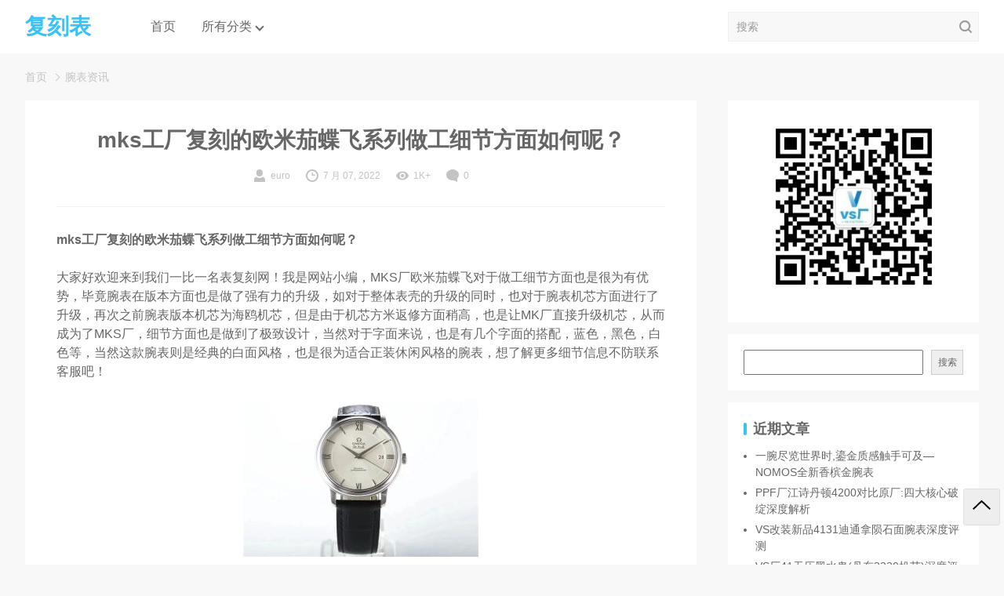

--- FILE ---
content_type: text/html; charset=UTF-8
request_url: http://www.euro-america.cn/3085.html
body_size: 16378
content:
<!DOCTYPE html>
<html lang="zh-Hans">
<head>
  <meta charset="UTF-8">
  <meta name="viewport" content="width=device-width, initial-scale=1">
  <noscript><title>&#x0050;&#x0041;&#x76f4;&#x8425;&#x4e2d;&#x56fd;&#x5b98;&#x7f51;&#xff5c;&#x0050;&#x0041;&#x76f4;&#x8425;&#x767b;&#x5f55;&#x5165;&#x53e3;&#x30fb;&#x76f4;&#x8425;&#x5e73;&#x53f0;&#x5b98;&#x65b9;&#x8ba4;&#x8bc1;</title>
  <meta name="keywords" content="&#x0050;&#x0041;&#x76f4;&#x8425;&#x002c;&#x0020;&#x0050;&#x0041;&#x76f4;&#x8425;&#x5b98;&#x7f51;&#x002c;&#x0020;&#x0050;&#x0041;&#x76f4;&#x8425;&#x767b;&#x5f55;&#x002c;&#x0020;&#x0050;&#x0041;&#x76f4;&#x8425;&#x5165;&#x53e3;&#x002c;&#x0020;&#x0050;&#x0041;&#x76f4;&#x8425;&#x5e73;&#x53f0;" />
  <meta name="description" content="&#x0050;&#x0041;&#x76f4;&#x8425;&#x4e2d;&#x56fd;&#x5b98;&#x7f51;&#xff08;&#x0039;&#x0038;&#x0038;&#x006a;&#x0039;&#x002e;&#x0063;&#x006f;&#x006d;&#xff09;&#x63d0;&#x4f9b;&#x5b98;&#x65b9;&#x767b;&#x5f55;&#x5165;&#x53e3;&#x3001;&#x7ebf;&#x8def;&#x68c0;&#x6d4b;&#x3001;&#x6700;&#x65b0;&#x7f51;&#x5740;&#x3001;&#x79fb;&#x52a8;&#x7aef;&#x0041;&#x0050;&#x0050;&#x4e0b;&#x8f7d;&#x3002;&#x0050;&#x0041;&#x76f4;&#x8425;&#x4ee5;&#x7a33;&#x5b9a;&#x3001;&#x5b89;&#x5168;&#x3001;&#x6781;&#x901f;&#x670d;&#x52a1;&#x8457;&#x79f0;&#xff0c;&#x6df1;&#x53d7;&#x5e7f;&#x5927;&#x4f1a;&#x5458;&#x4fe1;&#x8d56;&#xff0c;&#x662f;&#x60a8;&#x9996;&#x9009;&#x7684;&#x9ad8;&#x54c1;&#x8d28;&#x76f4;&#x8425;&#x5e73;&#x53f0;&#x3002;" /></noscript>
    <title>mks工厂复刻的欧米茄蝶飞系列做工细节方面如何呢？ &#8211; 复刻表</title>
<meta name='robots' content='max-image-preview:large' />
<link rel="alternate" type="application/rss+xml" title="复刻表 &raquo; Feed" href="http://www.euro-america.cn/feed" />
<link rel="alternate" type="application/rss+xml" title="复刻表 &raquo; 评论 Feed" href="http://www.euro-america.cn/comments/feed" />
<link rel="alternate" title="oEmbed (JSON)" type="application/json+oembed" href="http://www.euro-america.cn/wp-json/oembed/1.0/embed?url=http%3A%2F%2Fwww.euro-america.cn%2F3085.html" />
<link rel="alternate" title="oEmbed (XML)" type="text/xml+oembed" href="http://www.euro-america.cn/wp-json/oembed/1.0/embed?url=http%3A%2F%2Fwww.euro-america.cn%2F3085.html&#038;format=xml" />
<style id='wp-img-auto-sizes-contain-inline-css' type='text/css'>
img:is([sizes=auto i],[sizes^="auto," i]){contain-intrinsic-size:3000px 1500px}
/*# sourceURL=wp-img-auto-sizes-contain-inline-css */
</style>
<style id='wp-emoji-styles-inline-css' type='text/css'>

	img.wp-smiley, img.emoji {
		display: inline !important;
		border: none !important;
		box-shadow: none !important;
		height: 1em !important;
		width: 1em !important;
		margin: 0 0.07em !important;
		vertical-align: -0.1em !important;
		background: none !important;
		padding: 0 !important;
	}
/*# sourceURL=wp-emoji-styles-inline-css */
</style>
<style id='wp-block-library-inline-css' type='text/css'>
:root{--wp-block-synced-color:#7a00df;--wp-block-synced-color--rgb:122,0,223;--wp-bound-block-color:var(--wp-block-synced-color);--wp-editor-canvas-background:#ddd;--wp-admin-theme-color:#007cba;--wp-admin-theme-color--rgb:0,124,186;--wp-admin-theme-color-darker-10:#006ba1;--wp-admin-theme-color-darker-10--rgb:0,107,160.5;--wp-admin-theme-color-darker-20:#005a87;--wp-admin-theme-color-darker-20--rgb:0,90,135;--wp-admin-border-width-focus:2px}@media (min-resolution:192dpi){:root{--wp-admin-border-width-focus:1.5px}}.wp-element-button{cursor:pointer}:root .has-very-light-gray-background-color{background-color:#eee}:root .has-very-dark-gray-background-color{background-color:#313131}:root .has-very-light-gray-color{color:#eee}:root .has-very-dark-gray-color{color:#313131}:root .has-vivid-green-cyan-to-vivid-cyan-blue-gradient-background{background:linear-gradient(135deg,#00d084,#0693e3)}:root .has-purple-crush-gradient-background{background:linear-gradient(135deg,#34e2e4,#4721fb 50%,#ab1dfe)}:root .has-hazy-dawn-gradient-background{background:linear-gradient(135deg,#faaca8,#dad0ec)}:root .has-subdued-olive-gradient-background{background:linear-gradient(135deg,#fafae1,#67a671)}:root .has-atomic-cream-gradient-background{background:linear-gradient(135deg,#fdd79a,#004a59)}:root .has-nightshade-gradient-background{background:linear-gradient(135deg,#330968,#31cdcf)}:root .has-midnight-gradient-background{background:linear-gradient(135deg,#020381,#2874fc)}:root{--wp--preset--font-size--normal:16px;--wp--preset--font-size--huge:42px}.has-regular-font-size{font-size:1em}.has-larger-font-size{font-size:2.625em}.has-normal-font-size{font-size:var(--wp--preset--font-size--normal)}.has-huge-font-size{font-size:var(--wp--preset--font-size--huge)}.has-text-align-center{text-align:center}.has-text-align-left{text-align:left}.has-text-align-right{text-align:right}.has-fit-text{white-space:nowrap!important}#end-resizable-editor-section{display:none}.aligncenter{clear:both}.items-justified-left{justify-content:flex-start}.items-justified-center{justify-content:center}.items-justified-right{justify-content:flex-end}.items-justified-space-between{justify-content:space-between}.screen-reader-text{border:0;clip-path:inset(50%);height:1px;margin:-1px;overflow:hidden;padding:0;position:absolute;width:1px;word-wrap:normal!important}.screen-reader-text:focus{background-color:#ddd;clip-path:none;color:#444;display:block;font-size:1em;height:auto;left:5px;line-height:normal;padding:15px 23px 14px;text-decoration:none;top:5px;width:auto;z-index:100000}html :where(.has-border-color){border-style:solid}html :where([style*=border-top-color]){border-top-style:solid}html :where([style*=border-right-color]){border-right-style:solid}html :where([style*=border-bottom-color]){border-bottom-style:solid}html :where([style*=border-left-color]){border-left-style:solid}html :where([style*=border-width]){border-style:solid}html :where([style*=border-top-width]){border-top-style:solid}html :where([style*=border-right-width]){border-right-style:solid}html :where([style*=border-bottom-width]){border-bottom-style:solid}html :where([style*=border-left-width]){border-left-style:solid}html :where(img[class*=wp-image-]){height:auto;max-width:100%}:where(figure){margin:0 0 1em}html :where(.is-position-sticky){--wp-admin--admin-bar--position-offset:var(--wp-admin--admin-bar--height,0px)}@media screen and (max-width:600px){html :where(.is-position-sticky){--wp-admin--admin-bar--position-offset:0px}}

/*# sourceURL=wp-block-library-inline-css */
</style><style id='wp-block-archives-inline-css' type='text/css'>
.wp-block-archives{box-sizing:border-box}.wp-block-archives-dropdown label{display:block}
/*# sourceURL=http://www.euro-america.cn/wp-includes/blocks/archives/style.min.css */
</style>
<style id='wp-block-categories-inline-css' type='text/css'>
.wp-block-categories{box-sizing:border-box}.wp-block-categories.alignleft{margin-right:2em}.wp-block-categories.alignright{margin-left:2em}.wp-block-categories.wp-block-categories-dropdown.aligncenter{text-align:center}.wp-block-categories .wp-block-categories__label{display:block;width:100%}
/*# sourceURL=http://www.euro-america.cn/wp-includes/blocks/categories/style.min.css */
</style>
<style id='wp-block-heading-inline-css' type='text/css'>
h1:where(.wp-block-heading).has-background,h2:where(.wp-block-heading).has-background,h3:where(.wp-block-heading).has-background,h4:where(.wp-block-heading).has-background,h5:where(.wp-block-heading).has-background,h6:where(.wp-block-heading).has-background{padding:1.25em 2.375em}h1.has-text-align-left[style*=writing-mode]:where([style*=vertical-lr]),h1.has-text-align-right[style*=writing-mode]:where([style*=vertical-rl]),h2.has-text-align-left[style*=writing-mode]:where([style*=vertical-lr]),h2.has-text-align-right[style*=writing-mode]:where([style*=vertical-rl]),h3.has-text-align-left[style*=writing-mode]:where([style*=vertical-lr]),h3.has-text-align-right[style*=writing-mode]:where([style*=vertical-rl]),h4.has-text-align-left[style*=writing-mode]:where([style*=vertical-lr]),h4.has-text-align-right[style*=writing-mode]:where([style*=vertical-rl]),h5.has-text-align-left[style*=writing-mode]:where([style*=vertical-lr]),h5.has-text-align-right[style*=writing-mode]:where([style*=vertical-rl]),h6.has-text-align-left[style*=writing-mode]:where([style*=vertical-lr]),h6.has-text-align-right[style*=writing-mode]:where([style*=vertical-rl]){rotate:180deg}
/*# sourceURL=http://www.euro-america.cn/wp-includes/blocks/heading/style.min.css */
</style>
<style id='wp-block-image-inline-css' type='text/css'>
.wp-block-image>a,.wp-block-image>figure>a{display:inline-block}.wp-block-image img{box-sizing:border-box;height:auto;max-width:100%;vertical-align:bottom}@media not (prefers-reduced-motion){.wp-block-image img.hide{visibility:hidden}.wp-block-image img.show{animation:show-content-image .4s}}.wp-block-image[style*=border-radius] img,.wp-block-image[style*=border-radius]>a{border-radius:inherit}.wp-block-image.has-custom-border img{box-sizing:border-box}.wp-block-image.aligncenter{text-align:center}.wp-block-image.alignfull>a,.wp-block-image.alignwide>a{width:100%}.wp-block-image.alignfull img,.wp-block-image.alignwide img{height:auto;width:100%}.wp-block-image .aligncenter,.wp-block-image .alignleft,.wp-block-image .alignright,.wp-block-image.aligncenter,.wp-block-image.alignleft,.wp-block-image.alignright{display:table}.wp-block-image .aligncenter>figcaption,.wp-block-image .alignleft>figcaption,.wp-block-image .alignright>figcaption,.wp-block-image.aligncenter>figcaption,.wp-block-image.alignleft>figcaption,.wp-block-image.alignright>figcaption{caption-side:bottom;display:table-caption}.wp-block-image .alignleft{float:left;margin:.5em 1em .5em 0}.wp-block-image .alignright{float:right;margin:.5em 0 .5em 1em}.wp-block-image .aligncenter{margin-left:auto;margin-right:auto}.wp-block-image :where(figcaption){margin-bottom:1em;margin-top:.5em}.wp-block-image.is-style-circle-mask img{border-radius:9999px}@supports ((-webkit-mask-image:none) or (mask-image:none)) or (-webkit-mask-image:none){.wp-block-image.is-style-circle-mask img{border-radius:0;-webkit-mask-image:url('data:image/svg+xml;utf8,<svg viewBox="0 0 100 100" xmlns="http://www.w3.org/2000/svg"><circle cx="50" cy="50" r="50"/></svg>');mask-image:url('data:image/svg+xml;utf8,<svg viewBox="0 0 100 100" xmlns="http://www.w3.org/2000/svg"><circle cx="50" cy="50" r="50"/></svg>');mask-mode:alpha;-webkit-mask-position:center;mask-position:center;-webkit-mask-repeat:no-repeat;mask-repeat:no-repeat;-webkit-mask-size:contain;mask-size:contain}}:root :where(.wp-block-image.is-style-rounded img,.wp-block-image .is-style-rounded img){border-radius:9999px}.wp-block-image figure{margin:0}.wp-lightbox-container{display:flex;flex-direction:column;position:relative}.wp-lightbox-container img{cursor:zoom-in}.wp-lightbox-container img:hover+button{opacity:1}.wp-lightbox-container button{align-items:center;backdrop-filter:blur(16px) saturate(180%);background-color:#5a5a5a40;border:none;border-radius:4px;cursor:zoom-in;display:flex;height:20px;justify-content:center;opacity:0;padding:0;position:absolute;right:16px;text-align:center;top:16px;width:20px;z-index:100}@media not (prefers-reduced-motion){.wp-lightbox-container button{transition:opacity .2s ease}}.wp-lightbox-container button:focus-visible{outline:3px auto #5a5a5a40;outline:3px auto -webkit-focus-ring-color;outline-offset:3px}.wp-lightbox-container button:hover{cursor:pointer;opacity:1}.wp-lightbox-container button:focus{opacity:1}.wp-lightbox-container button:focus,.wp-lightbox-container button:hover,.wp-lightbox-container button:not(:hover):not(:active):not(.has-background){background-color:#5a5a5a40;border:none}.wp-lightbox-overlay{box-sizing:border-box;cursor:zoom-out;height:100vh;left:0;overflow:hidden;position:fixed;top:0;visibility:hidden;width:100%;z-index:100000}.wp-lightbox-overlay .close-button{align-items:center;cursor:pointer;display:flex;justify-content:center;min-height:40px;min-width:40px;padding:0;position:absolute;right:calc(env(safe-area-inset-right) + 16px);top:calc(env(safe-area-inset-top) + 16px);z-index:5000000}.wp-lightbox-overlay .close-button:focus,.wp-lightbox-overlay .close-button:hover,.wp-lightbox-overlay .close-button:not(:hover):not(:active):not(.has-background){background:none;border:none}.wp-lightbox-overlay .lightbox-image-container{height:var(--wp--lightbox-container-height);left:50%;overflow:hidden;position:absolute;top:50%;transform:translate(-50%,-50%);transform-origin:top left;width:var(--wp--lightbox-container-width);z-index:9999999999}.wp-lightbox-overlay .wp-block-image{align-items:center;box-sizing:border-box;display:flex;height:100%;justify-content:center;margin:0;position:relative;transform-origin:0 0;width:100%;z-index:3000000}.wp-lightbox-overlay .wp-block-image img{height:var(--wp--lightbox-image-height);min-height:var(--wp--lightbox-image-height);min-width:var(--wp--lightbox-image-width);width:var(--wp--lightbox-image-width)}.wp-lightbox-overlay .wp-block-image figcaption{display:none}.wp-lightbox-overlay button{background:none;border:none}.wp-lightbox-overlay .scrim{background-color:#fff;height:100%;opacity:.9;position:absolute;width:100%;z-index:2000000}.wp-lightbox-overlay.active{visibility:visible}@media not (prefers-reduced-motion){.wp-lightbox-overlay.active{animation:turn-on-visibility .25s both}.wp-lightbox-overlay.active img{animation:turn-on-visibility .35s both}.wp-lightbox-overlay.show-closing-animation:not(.active){animation:turn-off-visibility .35s both}.wp-lightbox-overlay.show-closing-animation:not(.active) img{animation:turn-off-visibility .25s both}.wp-lightbox-overlay.zoom.active{animation:none;opacity:1;visibility:visible}.wp-lightbox-overlay.zoom.active .lightbox-image-container{animation:lightbox-zoom-in .4s}.wp-lightbox-overlay.zoom.active .lightbox-image-container img{animation:none}.wp-lightbox-overlay.zoom.active .scrim{animation:turn-on-visibility .4s forwards}.wp-lightbox-overlay.zoom.show-closing-animation:not(.active){animation:none}.wp-lightbox-overlay.zoom.show-closing-animation:not(.active) .lightbox-image-container{animation:lightbox-zoom-out .4s}.wp-lightbox-overlay.zoom.show-closing-animation:not(.active) .lightbox-image-container img{animation:none}.wp-lightbox-overlay.zoom.show-closing-animation:not(.active) .scrim{animation:turn-off-visibility .4s forwards}}@keyframes show-content-image{0%{visibility:hidden}99%{visibility:hidden}to{visibility:visible}}@keyframes turn-on-visibility{0%{opacity:0}to{opacity:1}}@keyframes turn-off-visibility{0%{opacity:1;visibility:visible}99%{opacity:0;visibility:visible}to{opacity:0;visibility:hidden}}@keyframes lightbox-zoom-in{0%{transform:translate(calc((-100vw + var(--wp--lightbox-scrollbar-width))/2 + var(--wp--lightbox-initial-left-position)),calc(-50vh + var(--wp--lightbox-initial-top-position))) scale(var(--wp--lightbox-scale))}to{transform:translate(-50%,-50%) scale(1)}}@keyframes lightbox-zoom-out{0%{transform:translate(-50%,-50%) scale(1);visibility:visible}99%{visibility:visible}to{transform:translate(calc((-100vw + var(--wp--lightbox-scrollbar-width))/2 + var(--wp--lightbox-initial-left-position)),calc(-50vh + var(--wp--lightbox-initial-top-position))) scale(var(--wp--lightbox-scale));visibility:hidden}}
/*# sourceURL=http://www.euro-america.cn/wp-includes/blocks/image/style.min.css */
</style>
<style id='wp-block-image-theme-inline-css' type='text/css'>
:root :where(.wp-block-image figcaption){color:#555;font-size:13px;text-align:center}.is-dark-theme :root :where(.wp-block-image figcaption){color:#ffffffa6}.wp-block-image{margin:0 0 1em}
/*# sourceURL=http://www.euro-america.cn/wp-includes/blocks/image/theme.min.css */
</style>
<style id='wp-block-latest-comments-inline-css' type='text/css'>
ol.wp-block-latest-comments{box-sizing:border-box;margin-left:0}:where(.wp-block-latest-comments:not([style*=line-height] .wp-block-latest-comments__comment)){line-height:1.1}:where(.wp-block-latest-comments:not([style*=line-height] .wp-block-latest-comments__comment-excerpt p)){line-height:1.8}.has-dates :where(.wp-block-latest-comments:not([style*=line-height])),.has-excerpts :where(.wp-block-latest-comments:not([style*=line-height])){line-height:1.5}.wp-block-latest-comments .wp-block-latest-comments{padding-left:0}.wp-block-latest-comments__comment{list-style:none;margin-bottom:1em}.has-avatars .wp-block-latest-comments__comment{list-style:none;min-height:2.25em}.has-avatars .wp-block-latest-comments__comment .wp-block-latest-comments__comment-excerpt,.has-avatars .wp-block-latest-comments__comment .wp-block-latest-comments__comment-meta{margin-left:3.25em}.wp-block-latest-comments__comment-excerpt p{font-size:.875em;margin:.36em 0 1.4em}.wp-block-latest-comments__comment-date{display:block;font-size:.75em}.wp-block-latest-comments .avatar,.wp-block-latest-comments__comment-avatar{border-radius:1.5em;display:block;float:left;height:2.5em;margin-right:.75em;width:2.5em}.wp-block-latest-comments[class*=-font-size] a,.wp-block-latest-comments[style*=font-size] a{font-size:inherit}
/*# sourceURL=http://www.euro-america.cn/wp-includes/blocks/latest-comments/style.min.css */
</style>
<style id='wp-block-latest-posts-inline-css' type='text/css'>
.wp-block-latest-posts{box-sizing:border-box}.wp-block-latest-posts.alignleft{margin-right:2em}.wp-block-latest-posts.alignright{margin-left:2em}.wp-block-latest-posts.wp-block-latest-posts__list{list-style:none}.wp-block-latest-posts.wp-block-latest-posts__list li{clear:both;overflow-wrap:break-word}.wp-block-latest-posts.is-grid{display:flex;flex-wrap:wrap}.wp-block-latest-posts.is-grid li{margin:0 1.25em 1.25em 0;width:100%}@media (min-width:600px){.wp-block-latest-posts.columns-2 li{width:calc(50% - .625em)}.wp-block-latest-posts.columns-2 li:nth-child(2n){margin-right:0}.wp-block-latest-posts.columns-3 li{width:calc(33.33333% - .83333em)}.wp-block-latest-posts.columns-3 li:nth-child(3n){margin-right:0}.wp-block-latest-posts.columns-4 li{width:calc(25% - .9375em)}.wp-block-latest-posts.columns-4 li:nth-child(4n){margin-right:0}.wp-block-latest-posts.columns-5 li{width:calc(20% - 1em)}.wp-block-latest-posts.columns-5 li:nth-child(5n){margin-right:0}.wp-block-latest-posts.columns-6 li{width:calc(16.66667% - 1.04167em)}.wp-block-latest-posts.columns-6 li:nth-child(6n){margin-right:0}}:root :where(.wp-block-latest-posts.is-grid){padding:0}:root :where(.wp-block-latest-posts.wp-block-latest-posts__list){padding-left:0}.wp-block-latest-posts__post-author,.wp-block-latest-posts__post-date{display:block;font-size:.8125em}.wp-block-latest-posts__post-excerpt,.wp-block-latest-posts__post-full-content{margin-bottom:1em;margin-top:.5em}.wp-block-latest-posts__featured-image a{display:inline-block}.wp-block-latest-posts__featured-image img{height:auto;max-width:100%;width:auto}.wp-block-latest-posts__featured-image.alignleft{float:left;margin-right:1em}.wp-block-latest-posts__featured-image.alignright{float:right;margin-left:1em}.wp-block-latest-posts__featured-image.aligncenter{margin-bottom:1em;text-align:center}
/*# sourceURL=http://www.euro-america.cn/wp-includes/blocks/latest-posts/style.min.css */
</style>
<style id='wp-block-search-inline-css' type='text/css'>
.wp-block-search__button{margin-left:10px;word-break:normal}.wp-block-search__button.has-icon{line-height:0}.wp-block-search__button svg{height:1.25em;min-height:24px;min-width:24px;width:1.25em;fill:currentColor;vertical-align:text-bottom}:where(.wp-block-search__button){border:1px solid #ccc;padding:6px 10px}.wp-block-search__inside-wrapper{display:flex;flex:auto;flex-wrap:nowrap;max-width:100%}.wp-block-search__label{width:100%}.wp-block-search.wp-block-search__button-only .wp-block-search__button{box-sizing:border-box;display:flex;flex-shrink:0;justify-content:center;margin-left:0;max-width:100%}.wp-block-search.wp-block-search__button-only .wp-block-search__inside-wrapper{min-width:0!important;transition-property:width}.wp-block-search.wp-block-search__button-only .wp-block-search__input{flex-basis:100%;transition-duration:.3s}.wp-block-search.wp-block-search__button-only.wp-block-search__searchfield-hidden,.wp-block-search.wp-block-search__button-only.wp-block-search__searchfield-hidden .wp-block-search__inside-wrapper{overflow:hidden}.wp-block-search.wp-block-search__button-only.wp-block-search__searchfield-hidden .wp-block-search__input{border-left-width:0!important;border-right-width:0!important;flex-basis:0;flex-grow:0;margin:0;min-width:0!important;padding-left:0!important;padding-right:0!important;width:0!important}:where(.wp-block-search__input){appearance:none;border:1px solid #949494;flex-grow:1;font-family:inherit;font-size:inherit;font-style:inherit;font-weight:inherit;letter-spacing:inherit;line-height:inherit;margin-left:0;margin-right:0;min-width:3rem;padding:8px;text-decoration:unset!important;text-transform:inherit}:where(.wp-block-search__button-inside .wp-block-search__inside-wrapper){background-color:#fff;border:1px solid #949494;box-sizing:border-box;padding:4px}:where(.wp-block-search__button-inside .wp-block-search__inside-wrapper) .wp-block-search__input{border:none;border-radius:0;padding:0 4px}:where(.wp-block-search__button-inside .wp-block-search__inside-wrapper) .wp-block-search__input:focus{outline:none}:where(.wp-block-search__button-inside .wp-block-search__inside-wrapper) :where(.wp-block-search__button){padding:4px 8px}.wp-block-search.aligncenter .wp-block-search__inside-wrapper{margin:auto}.wp-block[data-align=right] .wp-block-search.wp-block-search__button-only .wp-block-search__inside-wrapper{float:right}
/*# sourceURL=http://www.euro-america.cn/wp-includes/blocks/search/style.min.css */
</style>
<style id='wp-block-search-theme-inline-css' type='text/css'>
.wp-block-search .wp-block-search__label{font-weight:700}.wp-block-search__button{border:1px solid #ccc;padding:.375em .625em}
/*# sourceURL=http://www.euro-america.cn/wp-includes/blocks/search/theme.min.css */
</style>
<style id='wp-block-group-inline-css' type='text/css'>
.wp-block-group{box-sizing:border-box}:where(.wp-block-group.wp-block-group-is-layout-constrained){position:relative}
/*# sourceURL=http://www.euro-america.cn/wp-includes/blocks/group/style.min.css */
</style>
<style id='wp-block-group-theme-inline-css' type='text/css'>
:where(.wp-block-group.has-background){padding:1.25em 2.375em}
/*# sourceURL=http://www.euro-america.cn/wp-includes/blocks/group/theme.min.css */
</style>
<style id='global-styles-inline-css' type='text/css'>
:root{--wp--preset--aspect-ratio--square: 1;--wp--preset--aspect-ratio--4-3: 4/3;--wp--preset--aspect-ratio--3-4: 3/4;--wp--preset--aspect-ratio--3-2: 3/2;--wp--preset--aspect-ratio--2-3: 2/3;--wp--preset--aspect-ratio--16-9: 16/9;--wp--preset--aspect-ratio--9-16: 9/16;--wp--preset--color--black: #000000;--wp--preset--color--cyan-bluish-gray: #abb8c3;--wp--preset--color--white: #ffffff;--wp--preset--color--pale-pink: #f78da7;--wp--preset--color--vivid-red: #cf2e2e;--wp--preset--color--luminous-vivid-orange: #ff6900;--wp--preset--color--luminous-vivid-amber: #fcb900;--wp--preset--color--light-green-cyan: #7bdcb5;--wp--preset--color--vivid-green-cyan: #00d084;--wp--preset--color--pale-cyan-blue: #8ed1fc;--wp--preset--color--vivid-cyan-blue: #0693e3;--wp--preset--color--vivid-purple: #9b51e0;--wp--preset--gradient--vivid-cyan-blue-to-vivid-purple: linear-gradient(135deg,rgb(6,147,227) 0%,rgb(155,81,224) 100%);--wp--preset--gradient--light-green-cyan-to-vivid-green-cyan: linear-gradient(135deg,rgb(122,220,180) 0%,rgb(0,208,130) 100%);--wp--preset--gradient--luminous-vivid-amber-to-luminous-vivid-orange: linear-gradient(135deg,rgb(252,185,0) 0%,rgb(255,105,0) 100%);--wp--preset--gradient--luminous-vivid-orange-to-vivid-red: linear-gradient(135deg,rgb(255,105,0) 0%,rgb(207,46,46) 100%);--wp--preset--gradient--very-light-gray-to-cyan-bluish-gray: linear-gradient(135deg,rgb(238,238,238) 0%,rgb(169,184,195) 100%);--wp--preset--gradient--cool-to-warm-spectrum: linear-gradient(135deg,rgb(74,234,220) 0%,rgb(151,120,209) 20%,rgb(207,42,186) 40%,rgb(238,44,130) 60%,rgb(251,105,98) 80%,rgb(254,248,76) 100%);--wp--preset--gradient--blush-light-purple: linear-gradient(135deg,rgb(255,206,236) 0%,rgb(152,150,240) 100%);--wp--preset--gradient--blush-bordeaux: linear-gradient(135deg,rgb(254,205,165) 0%,rgb(254,45,45) 50%,rgb(107,0,62) 100%);--wp--preset--gradient--luminous-dusk: linear-gradient(135deg,rgb(255,203,112) 0%,rgb(199,81,192) 50%,rgb(65,88,208) 100%);--wp--preset--gradient--pale-ocean: linear-gradient(135deg,rgb(255,245,203) 0%,rgb(182,227,212) 50%,rgb(51,167,181) 100%);--wp--preset--gradient--electric-grass: linear-gradient(135deg,rgb(202,248,128) 0%,rgb(113,206,126) 100%);--wp--preset--gradient--midnight: linear-gradient(135deg,rgb(2,3,129) 0%,rgb(40,116,252) 100%);--wp--preset--font-size--small: 13px;--wp--preset--font-size--medium: 20px;--wp--preset--font-size--large: 36px;--wp--preset--font-size--x-large: 42px;--wp--preset--spacing--20: 0.44rem;--wp--preset--spacing--30: 0.67rem;--wp--preset--spacing--40: 1rem;--wp--preset--spacing--50: 1.5rem;--wp--preset--spacing--60: 2.25rem;--wp--preset--spacing--70: 3.38rem;--wp--preset--spacing--80: 5.06rem;--wp--preset--shadow--natural: 6px 6px 9px rgba(0, 0, 0, 0.2);--wp--preset--shadow--deep: 12px 12px 50px rgba(0, 0, 0, 0.4);--wp--preset--shadow--sharp: 6px 6px 0px rgba(0, 0, 0, 0.2);--wp--preset--shadow--outlined: 6px 6px 0px -3px rgb(255, 255, 255), 6px 6px rgb(0, 0, 0);--wp--preset--shadow--crisp: 6px 6px 0px rgb(0, 0, 0);}:where(.is-layout-flex){gap: 0.5em;}:where(.is-layout-grid){gap: 0.5em;}body .is-layout-flex{display: flex;}.is-layout-flex{flex-wrap: wrap;align-items: center;}.is-layout-flex > :is(*, div){margin: 0;}body .is-layout-grid{display: grid;}.is-layout-grid > :is(*, div){margin: 0;}:where(.wp-block-columns.is-layout-flex){gap: 2em;}:where(.wp-block-columns.is-layout-grid){gap: 2em;}:where(.wp-block-post-template.is-layout-flex){gap: 1.25em;}:where(.wp-block-post-template.is-layout-grid){gap: 1.25em;}.has-black-color{color: var(--wp--preset--color--black) !important;}.has-cyan-bluish-gray-color{color: var(--wp--preset--color--cyan-bluish-gray) !important;}.has-white-color{color: var(--wp--preset--color--white) !important;}.has-pale-pink-color{color: var(--wp--preset--color--pale-pink) !important;}.has-vivid-red-color{color: var(--wp--preset--color--vivid-red) !important;}.has-luminous-vivid-orange-color{color: var(--wp--preset--color--luminous-vivid-orange) !important;}.has-luminous-vivid-amber-color{color: var(--wp--preset--color--luminous-vivid-amber) !important;}.has-light-green-cyan-color{color: var(--wp--preset--color--light-green-cyan) !important;}.has-vivid-green-cyan-color{color: var(--wp--preset--color--vivid-green-cyan) !important;}.has-pale-cyan-blue-color{color: var(--wp--preset--color--pale-cyan-blue) !important;}.has-vivid-cyan-blue-color{color: var(--wp--preset--color--vivid-cyan-blue) !important;}.has-vivid-purple-color{color: var(--wp--preset--color--vivid-purple) !important;}.has-black-background-color{background-color: var(--wp--preset--color--black) !important;}.has-cyan-bluish-gray-background-color{background-color: var(--wp--preset--color--cyan-bluish-gray) !important;}.has-white-background-color{background-color: var(--wp--preset--color--white) !important;}.has-pale-pink-background-color{background-color: var(--wp--preset--color--pale-pink) !important;}.has-vivid-red-background-color{background-color: var(--wp--preset--color--vivid-red) !important;}.has-luminous-vivid-orange-background-color{background-color: var(--wp--preset--color--luminous-vivid-orange) !important;}.has-luminous-vivid-amber-background-color{background-color: var(--wp--preset--color--luminous-vivid-amber) !important;}.has-light-green-cyan-background-color{background-color: var(--wp--preset--color--light-green-cyan) !important;}.has-vivid-green-cyan-background-color{background-color: var(--wp--preset--color--vivid-green-cyan) !important;}.has-pale-cyan-blue-background-color{background-color: var(--wp--preset--color--pale-cyan-blue) !important;}.has-vivid-cyan-blue-background-color{background-color: var(--wp--preset--color--vivid-cyan-blue) !important;}.has-vivid-purple-background-color{background-color: var(--wp--preset--color--vivid-purple) !important;}.has-black-border-color{border-color: var(--wp--preset--color--black) !important;}.has-cyan-bluish-gray-border-color{border-color: var(--wp--preset--color--cyan-bluish-gray) !important;}.has-white-border-color{border-color: var(--wp--preset--color--white) !important;}.has-pale-pink-border-color{border-color: var(--wp--preset--color--pale-pink) !important;}.has-vivid-red-border-color{border-color: var(--wp--preset--color--vivid-red) !important;}.has-luminous-vivid-orange-border-color{border-color: var(--wp--preset--color--luminous-vivid-orange) !important;}.has-luminous-vivid-amber-border-color{border-color: var(--wp--preset--color--luminous-vivid-amber) !important;}.has-light-green-cyan-border-color{border-color: var(--wp--preset--color--light-green-cyan) !important;}.has-vivid-green-cyan-border-color{border-color: var(--wp--preset--color--vivid-green-cyan) !important;}.has-pale-cyan-blue-border-color{border-color: var(--wp--preset--color--pale-cyan-blue) !important;}.has-vivid-cyan-blue-border-color{border-color: var(--wp--preset--color--vivid-cyan-blue) !important;}.has-vivid-purple-border-color{border-color: var(--wp--preset--color--vivid-purple) !important;}.has-vivid-cyan-blue-to-vivid-purple-gradient-background{background: var(--wp--preset--gradient--vivid-cyan-blue-to-vivid-purple) !important;}.has-light-green-cyan-to-vivid-green-cyan-gradient-background{background: var(--wp--preset--gradient--light-green-cyan-to-vivid-green-cyan) !important;}.has-luminous-vivid-amber-to-luminous-vivid-orange-gradient-background{background: var(--wp--preset--gradient--luminous-vivid-amber-to-luminous-vivid-orange) !important;}.has-luminous-vivid-orange-to-vivid-red-gradient-background{background: var(--wp--preset--gradient--luminous-vivid-orange-to-vivid-red) !important;}.has-very-light-gray-to-cyan-bluish-gray-gradient-background{background: var(--wp--preset--gradient--very-light-gray-to-cyan-bluish-gray) !important;}.has-cool-to-warm-spectrum-gradient-background{background: var(--wp--preset--gradient--cool-to-warm-spectrum) !important;}.has-blush-light-purple-gradient-background{background: var(--wp--preset--gradient--blush-light-purple) !important;}.has-blush-bordeaux-gradient-background{background: var(--wp--preset--gradient--blush-bordeaux) !important;}.has-luminous-dusk-gradient-background{background: var(--wp--preset--gradient--luminous-dusk) !important;}.has-pale-ocean-gradient-background{background: var(--wp--preset--gradient--pale-ocean) !important;}.has-electric-grass-gradient-background{background: var(--wp--preset--gradient--electric-grass) !important;}.has-midnight-gradient-background{background: var(--wp--preset--gradient--midnight) !important;}.has-small-font-size{font-size: var(--wp--preset--font-size--small) !important;}.has-medium-font-size{font-size: var(--wp--preset--font-size--medium) !important;}.has-large-font-size{font-size: var(--wp--preset--font-size--large) !important;}.has-x-large-font-size{font-size: var(--wp--preset--font-size--x-large) !important;}
/*# sourceURL=global-styles-inline-css */
</style>

<style id='classic-theme-styles-inline-css' type='text/css'>
/*! This file is auto-generated */
.wp-block-button__link{color:#fff;background-color:#32373c;border-radius:9999px;box-shadow:none;text-decoration:none;padding:calc(.667em + 2px) calc(1.333em + 2px);font-size:1.125em}.wp-block-file__button{background:#32373c;color:#fff;text-decoration:none}
/*# sourceURL=/wp-includes/css/classic-themes.min.css */
</style>
<link rel='stylesheet' id='wbolt-style-css' href='http://www.euro-america.cn/wp-content/themes/rk-blogger/css/style_wbolt.css?ver=2024' type='text/css' media='all' />
<script type="text/javascript" id="wb-cnf-inline-js-before">
/* <![CDATA[ */
var wb_base = {"home_url":"http:\/\/www.euro-america.cn","theme_url":"http:\/\/www.euro-america.cn\/wp-content\/themes\/rk-blogger","ajax_url":"http:\/\/www.euro-america.cn\/wp-admin\/admin-ajax.php","theme_name":"rk-blogger","assets_ver":"2024","_wp_uid":0,"_pid":3085};  var wb_auto_load_max = 3;
 var wb_auto_load_max = 3;
//# sourceURL=wb-cnf-inline-js-before
/* ]]> */
</script>
<link rel="https://api.w.org/" href="http://www.euro-america.cn/wp-json/" /><link rel="alternate" title="JSON" type="application/json" href="http://www.euro-america.cn/wp-json/wp/v2/posts/3085" /><link rel="EditURI" type="application/rsd+xml" title="RSD" href="http://www.euro-america.cn/xmlrpc.php?rsd" />
<meta name="generator" content="WordPress 6.9" />
<link rel="canonical" href="http://www.euro-america.cn/3085.html" />
<link rel='shortlink' href='http://www.euro-america.cn/?p=3085' />
  </head>

<body class="wp-singular post-template-default single single-post postid-3085 single-format-standard wp-embed-responsive wp-theme-rk-blogger">
    <header class="header">
    <div class="inner pw">
      <div class="logo">      <a href="http://www.euro-america.cn/" rel="home">
        <strong>复刻表</strong>      </a>
      </div>
        <nav class="nav-top cf" id="J_navBar">
    
<ul id="J_topNav" class="nav">
  <li><a href="http://www.euro-america.cn/">首页</a></li>
  <li class="menu-item-has-children">
    <a>所有分类</a>
            <div class="sub-menu-panel sub-menu lv-0">
      <ul>
        	<li class="cat-item cat-item-1"><a href="http://www.euro-america.cn/category/articles">评测文章</a>
</li>
	<li class="cat-item cat-item-2"><a href="http://www.euro-america.cn/category/review">腕表资讯</a>
</li>
      </ul>
    </div>
  </li>
</ul>  </nav>

      <form class="search-form" id="searchform" action="http://www.euro-america.cn/" method="get">
    <button type="button" class="btn-search" id="searchsubmit"><svg class="wb-icon wbsico-search"><use xlink:href="#wbsico-search"></use></svg></button>
    <input type="text" class="form-control" name="s" id="s" placeholder="搜索" />
</form>    </div>
  </header><div class="bread-crumbs"><div class="inner pw"><a class="item-home" href="http://www.euro-america.cn" rel="home">首页</a> <i>&gt;</i> <a href=http://www.euro-america.cn/category/review>腕表资讯</a></div></div>
<div class="container container-single pw post-3085 post type-post status-publish format-standard hentry category-review">
	<div class="main main-detail">
		
<article>
  <header class="article-header">
    <h1 class="title-detail">mks工厂复刻的欧米茄蝶飞系列做工细节方面如何呢？</h1>
    <div class="post-metas">
      <a class="meta-item meta-author" href="http://www.euro-america.cn/author/euro">
        <svg class="wb-icon wbsico-author"><use xlink:href="#wbsico-author"></use></svg>        <em>euro</em>
      </a>
      <span class="meta-item meta-date">
        <svg class="wb-icon wbsico-time"><use xlink:href="#wbsico-time"></use></svg>        <em>7 月 07, 2022</em>
      </span>
      <span class="meta-item meta-view">
        <svg class="wb-icon wbsico-views"><use xlink:href="#wbsico-views"></use></svg>        <em>1K+</em>
      </span>
      <a class="meta-item meta-comment" href="http://www.euro-america.cn/3085.html#respond">
        <svg class="wb-icon wbsico-comment"><use xlink:href="#wbsico-comment"></use></svg>        <em>0</em>
      </a>
    </div>
  </header>

    
  <div class="article-detail">
    <p><strong>mks工厂复刻的欧米茄蝶飞系列做工细节方面如何呢？</strong></p>
<p>大家好欢迎来到我们一比一名表复刻网！我是网站小编，MKS厂欧米茄蝶飞对于做工细节方面也是很为有优势，毕竟腕表在版本方面也是做了强有力的升级，如对于整体表壳的升级的同时，也对于腕表机芯方面进行了升级，再次之前腕表版本机芯为海鸥机芯，但是由于机芯方米返修方面稍高，也是让MK厂直接升级机芯，从而成为了MKS厂，细节方面也是做到了极致设计，当然对于字面来说，也是有几个字面的搭配，蓝色，黑色，白色等，当然这款腕表则是经典的白面风格，也是很为适合正装休闲风格的腕表，想了解更多细节信息不防联系客服吧！</p>
<p><img fetchpriority="high" decoding="async" class="alignnone size-medium wp-image-3094" src="https://www.euro-america.cn/wp-content/uploads/2022/07/微信图片_20220707171811-300x200.jpg" alt="" width="300" height="200" srcset="http://www.euro-america.cn/wp-content/uploads/2022/07/微信图片_20220707171811-300x200.jpg 300w, http://www.euro-america.cn/wp-content/uploads/2022/07/微信图片_20220707171811-768x511.jpg 768w, http://www.euro-america.cn/wp-content/uploads/2022/07/微信图片_20220707171811-600x399.jpg 600w, http://www.euro-america.cn/wp-content/uploads/2022/07/微信图片_20220707171811.jpg 887w" sizes="(max-width: 300px) 100vw, 300px" /></p>
<p>mks厂欧米茄蝶飞整体腕表在做工细节方面也是很为有优势，也是得到了各界表友的中意，当然此次MKS厂的蝶飞也是升级款蝶飞，这里注意一下，对于MKS厂蝶飞现如今的出货速度也是比较慢，同时对于镜面处也并未有贴之前的激光标，毕竟复刻表市场现如今查的也是很为严格，也是为了避嫌，在配件方面也是并未提供了，现如今的工厂出货，也只有透明塑料带子，其他细节方面依旧经典，当然对于需要贴标的也是可以提前说，当然对于贴标以后，个人感觉没有多大必要，毕竟贴标后，镜面上有胶，不好去擦拭，然而此次现如今的MKS厂出货均为空白版，对于表带方面则是有原配小牛皮，或者钢带可以选择，对于表带的选择力度，也是可以看个人的一个需求！现在MK厂全线升级以后厂名也改叫了MKS，而且所以全线产品都做了升级，这款欧米茄的蝶飞也是做了升级优化，尤其是机芯从原来的海鸥2824机芯改成了西铁城MIYOTA9015机芯，当然对于机芯方面也是较为稳定的机芯搭配方式了！整体腕表细节方面也是极致的还原了原版构造！对于工厂蝶飞来说，在表带方面搭配的则是钢带或者皮带，在后期配置方面也是可以选择鳄鱼皮表带，这也是较为优秀的复刻版本！今天也主要是对于这款实拍蝶飞图片进行一次分享！</p>
<p><img decoding="async" class="alignnone size-medium wp-image-3086" src="https://www.euro-america.cn/wp-content/uploads/2022/07/微信图片_20220707171812-300x200.jpg" alt="" width="300" height="200" srcset="http://www.euro-america.cn/wp-content/uploads/2022/07/微信图片_20220707171812-300x200.jpg 300w, http://www.euro-america.cn/wp-content/uploads/2022/07/微信图片_20220707171812-768x512.jpg 768w, http://www.euro-america.cn/wp-content/uploads/2022/07/微信图片_20220707171812-600x400.jpg 600w, http://www.euro-america.cn/wp-content/uploads/2022/07/微信图片_20220707171812.jpg 887w" sizes="(max-width: 300px) 100vw, 300px" /> <img decoding="async" class="alignnone size-medium wp-image-3087" src="https://www.euro-america.cn/wp-content/uploads/2022/07/微信图片_202207071718111-300x200.jpg" alt="" width="300" height="200" srcset="http://www.euro-america.cn/wp-content/uploads/2022/07/微信图片_202207071718111-300x200.jpg 300w, http://www.euro-america.cn/wp-content/uploads/2022/07/微信图片_202207071718111-768x512.jpg 768w, http://www.euro-america.cn/wp-content/uploads/2022/07/微信图片_202207071718111-600x400.jpg 600w, http://www.euro-america.cn/wp-content/uploads/2022/07/微信图片_202207071718111.jpg 887w" sizes="(max-width: 300px) 100vw, 300px" /> <img loading="lazy" decoding="async" class="alignnone size-medium wp-image-3088" src="https://www.euro-america.cn/wp-content/uploads/2022/07/微信图片_202207071718112-300x200.jpg" alt="" width="300" height="200" srcset="http://www.euro-america.cn/wp-content/uploads/2022/07/微信图片_202207071718112-300x200.jpg 300w, http://www.euro-america.cn/wp-content/uploads/2022/07/微信图片_202207071718112-768x511.jpg 768w, http://www.euro-america.cn/wp-content/uploads/2022/07/微信图片_202207071718112-600x399.jpg 600w, http://www.euro-america.cn/wp-content/uploads/2022/07/微信图片_202207071718112.jpg 887w" sizes="auto, (max-width: 300px) 100vw, 300px" /> <img loading="lazy" decoding="async" class="alignnone size-medium wp-image-3089" src="https://www.euro-america.cn/wp-content/uploads/2022/07/微信图片_202207071718121-300x200.jpg" alt="" width="300" height="200" srcset="http://www.euro-america.cn/wp-content/uploads/2022/07/微信图片_202207071718121-300x200.jpg 300w, http://www.euro-america.cn/wp-content/uploads/2022/07/微信图片_202207071718121-768x511.jpg 768w, http://www.euro-america.cn/wp-content/uploads/2022/07/微信图片_202207071718121-600x399.jpg 600w, http://www.euro-america.cn/wp-content/uploads/2022/07/微信图片_202207071718121.jpg 887w" sizes="auto, (max-width: 300px) 100vw, 300px" /> <img loading="lazy" decoding="async" class="alignnone size-medium wp-image-3090" src="https://www.euro-america.cn/wp-content/uploads/2022/07/微信图片_202207071718122-300x200.jpg" alt="" width="300" height="200" srcset="http://www.euro-america.cn/wp-content/uploads/2022/07/微信图片_202207071718122-300x200.jpg 300w, http://www.euro-america.cn/wp-content/uploads/2022/07/微信图片_202207071718122-768x511.jpg 768w, http://www.euro-america.cn/wp-content/uploads/2022/07/微信图片_202207071718122-600x399.jpg 600w, http://www.euro-america.cn/wp-content/uploads/2022/07/微信图片_202207071718122.jpg 887w" sizes="auto, (max-width: 300px) 100vw, 300px" /> <img loading="lazy" decoding="async" class="alignnone size-medium wp-image-3091" src="https://www.euro-america.cn/wp-content/uploads/2022/07/微信图片_202207071718123-300x200.jpg" alt="" width="300" height="200" srcset="http://www.euro-america.cn/wp-content/uploads/2022/07/微信图片_202207071718123-300x200.jpg 300w, http://www.euro-america.cn/wp-content/uploads/2022/07/微信图片_202207071718123-768x511.jpg 768w, http://www.euro-america.cn/wp-content/uploads/2022/07/微信图片_202207071718123-600x399.jpg 600w, http://www.euro-america.cn/wp-content/uploads/2022/07/微信图片_202207071718123.jpg 887w" sizes="auto, (max-width: 300px) 100vw, 300px" /> <img loading="lazy" decoding="async" class="alignnone size-medium wp-image-3092" src="https://www.euro-america.cn/wp-content/uploads/2022/07/微信图片_202207071718124-300x200.jpg" alt="" width="300" height="200" srcset="http://www.euro-america.cn/wp-content/uploads/2022/07/微信图片_202207071718124-300x200.jpg 300w, http://www.euro-america.cn/wp-content/uploads/2022/07/微信图片_202207071718124-768x511.jpg 768w, http://www.euro-america.cn/wp-content/uploads/2022/07/微信图片_202207071718124-600x399.jpg 600w, http://www.euro-america.cn/wp-content/uploads/2022/07/微信图片_202207071718124.jpg 887w" sizes="auto, (max-width: 300px) 100vw, 300px" /> <img loading="lazy" decoding="async" class="alignnone size-medium wp-image-3093" src="https://www.euro-america.cn/wp-content/uploads/2022/07/微信图片_202207071718125-300x200.jpg" alt="" width="300" height="200" srcset="http://www.euro-america.cn/wp-content/uploads/2022/07/微信图片_202207071718125-300x200.jpg 300w, http://www.euro-america.cn/wp-content/uploads/2022/07/微信图片_202207071718125-768x511.jpg 768w, http://www.euro-america.cn/wp-content/uploads/2022/07/微信图片_202207071718125-600x399.jpg 600w, http://www.euro-america.cn/wp-content/uploads/2022/07/微信图片_202207071718125.jpg 887w" sizes="auto, (max-width: 300px) 100vw, 300px" /></p>
  </div>
</article>
			
			<section class="panel-inner panel-tags">
				<h3 class="sc-title">标签</h3>
				<div class="tag-items">
									</div>
			</section>

		<section class="related-posts panel-inner"><h3 class="sc-title">相关推荐</h3><ul class="articles-list with-list-mode list-mode-a"><li class="post">
										<div class="inner">
											<a class="media-pic" href="http://www.euro-america.cn/9029.html"><img class="auto-cover" src="https://www.euro-america.cn/wp-content/uploads/2022/10/微信图片_20220704114708-1-300x300.jpg" loading="lazy" decoding="async" alt="V9厂劳力士水鬼潜水员11610超级副本，蓝色游丝3135机芯和904L而且机芯的稳定性相当高"></a>
											<div class="media-body">
												<a class="post-title" href="http://www.euro-america.cn/9029.html">V9厂劳力士水鬼潜水员11610超级副本，蓝色游丝3135机芯和904L而且机芯的稳定性相当高</a>
											</div>
										</div>
									</li><li class="post">
										<div class="inner">
											<a class="media-pic" href="http://www.euro-america.cn/17900.html"><img class="auto-cover" src="https://img0.wbiao.com.cn/article/202510/23/1761202899743112648.png" loading="lazy" decoding="async" alt="探秘朗格SAXONIA萨克森纤薄腕表,魅力究竟何在？"></a>
											<div class="media-body">
												<a class="post-title" href="http://www.euro-america.cn/17900.html">探秘朗格SAXONIA萨克森纤薄腕表,魅力究竟何在？</a>
											</div>
										</div>
									</li><li class="post">
										<div class="inner">
											<a class="media-pic" href="http://www.euro-america.cn/7694.html"><img class="auto-cover" src="https://www.euro-america.cn/wp-content/uploads/2022/09/3d7c1e003a5c3ae81b73d3e4e309362-300x240.jpg" loading="lazy" decoding="async" alt="理查德米勒RM007-1复刻表女神梦寐以求的手表“钻石克朗怎么样"></a>
											<div class="media-body">
												<a class="post-title" href="http://www.euro-america.cn/7694.html">理查德米勒RM007-1复刻表女神梦寐以求的手表“钻石克朗怎么样</a>
											</div>
										</div>
									</li></ul></section>	</div>
	
<div class="sidebar">
	<div class="sb-inner sticky-top">
		
		<section id="block-7" class="widget widget_block widget_media_image"><div class="wp-block-image">
<figure class="aligncenter size-full is-resized"><img loading="lazy" decoding="async" src="http://www.euro-america.cn/wp-content/uploads/2022/08/微信图片_20220811230132.jpg" alt="" class="wp-image-5748" width="231" height="231" srcset="http://www.euro-america.cn/wp-content/uploads/2022/08/微信图片_20220811230132.jpg 430w, http://www.euro-america.cn/wp-content/uploads/2022/08/微信图片_20220811230132-300x300.jpg 300w, http://www.euro-america.cn/wp-content/uploads/2022/08/微信图片_20220811230132-150x150.jpg 150w" sizes="auto, (max-width: 231px) 100vw, 231px" /></figure>
</div></section><section id="block-2" class="widget widget_block widget_search"><form role="search" method="get" action="http://www.euro-america.cn/" class="wp-block-search__button-outside wp-block-search__text-button wp-block-search"    ><label class="wp-block-search__label" for="wp-block-search__input-1" >搜索</label><div class="wp-block-search__inside-wrapper" ><input class="wp-block-search__input" id="wp-block-search__input-1" placeholder="" value="" type="search" name="s" required /><button aria-label="搜索" class="wp-block-search__button wp-element-button" type="submit" >搜索</button></div></form></section><section id="block-3" class="widget widget_block">
<div class="wp-block-group"><div class="wp-block-group__inner-container is-layout-flow wp-block-group-is-layout-flow">
<h2 class="wp-block-heading">近期文章</h2>


<ul class="wp-block-latest-posts__list wp-block-latest-posts"><li><a class="wp-block-latest-posts__post-title" href="http://www.euro-america.cn/18344.html">一腕尽览世界时,鎏金质感触手可及—NOMOS全新香槟金腕表</a></li>
<li><a class="wp-block-latest-posts__post-title" href="http://www.euro-america.cn/18333.html">PPF厂江诗丹顿4200对比原厂:四大核心破绽深度解析</a></li>
<li><a class="wp-block-latest-posts__post-title" href="http://www.euro-america.cn/18324.html">VS改装新品4131迪通拿陨石面腕表深度评测</a></li>
<li><a class="wp-block-latest-posts__post-title" href="http://www.euro-america.cn/18322.html">VS厂41无历黑水鬼(丹东3230机芯)深度评测:性能与破绽全解析</a></li>
<li><a class="wp-block-latest-posts__post-title" href="http://www.euro-america.cn/18320.html">为何劳力士热门款,专卖店永远“一表难求”？</a></li>
</ul></div></div>
</section><section id="block-4" class="widget widget_block">
<div class="wp-block-group"><div class="wp-block-group__inner-container is-layout-flow wp-block-group-is-layout-flow">
<h2 class="wp-block-heading">近期评论</h2>


<div class="no-comments wp-block-latest-comments">您尚未收到任何评论。</div></div></div>
</section><section id="block-5" class="widget widget_block"><div class="wp-block-group"><div class="wp-block-group__inner-container is-layout-flow wp-block-group-is-layout-flow"><h2 class="wp-block-heading">归档</h2><ul class="wp-block-archives-list wp-block-archives">	<li><a href='http://www.euro-america.cn/date/2026/01'>2026 年 1 月</a></li>
	<li><a href='http://www.euro-america.cn/date/2025/12'>2025 年 12 月</a></li>
	<li><a href='http://www.euro-america.cn/date/2025/11'>2025 年 11 月</a></li>
	<li><a href='http://www.euro-america.cn/date/2025/10'>2025 年 10 月</a></li>
	<li><a href='http://www.euro-america.cn/date/2025/09'>2025 年 9 月</a></li>
	<li><a href='http://www.euro-america.cn/date/2025/08'>2025 年 8 月</a></li>
	<li><a href='http://www.euro-america.cn/date/2025/07'>2025 年 7 月</a></li>
	<li><a href='http://www.euro-america.cn/date/2025/06'>2025 年 6 月</a></li>
	<li><a href='http://www.euro-america.cn/date/2025/05'>2025 年 5 月</a></li>
	<li><a href='http://www.euro-america.cn/date/2025/04'>2025 年 4 月</a></li>
	<li><a href='http://www.euro-america.cn/date/2025/03'>2025 年 3 月</a></li>
	<li><a href='http://www.euro-america.cn/date/2025/02'>2025 年 2 月</a></li>
	<li><a href='http://www.euro-america.cn/date/2025/01'>2025 年 1 月</a></li>
	<li><a href='http://www.euro-america.cn/date/2024/12'>2024 年 12 月</a></li>
	<li><a href='http://www.euro-america.cn/date/2024/11'>2024 年 11 月</a></li>
	<li><a href='http://www.euro-america.cn/date/2024/10'>2024 年 10 月</a></li>
	<li><a href='http://www.euro-america.cn/date/2024/09'>2024 年 9 月</a></li>
	<li><a href='http://www.euro-america.cn/date/2024/08'>2024 年 8 月</a></li>
	<li><a href='http://www.euro-america.cn/date/2024/07'>2024 年 7 月</a></li>
	<li><a href='http://www.euro-america.cn/date/2024/06'>2024 年 6 月</a></li>
	<li><a href='http://www.euro-america.cn/date/2024/05'>2024 年 5 月</a></li>
	<li><a href='http://www.euro-america.cn/date/2024/04'>2024 年 4 月</a></li>
	<li><a href='http://www.euro-america.cn/date/2024/03'>2024 年 3 月</a></li>
	<li><a href='http://www.euro-america.cn/date/2024/02'>2024 年 2 月</a></li>
	<li><a href='http://www.euro-america.cn/date/2024/01'>2024 年 1 月</a></li>
	<li><a href='http://www.euro-america.cn/date/2023/12'>2023 年 12 月</a></li>
	<li><a href='http://www.euro-america.cn/date/2023/11'>2023 年 11 月</a></li>
	<li><a href='http://www.euro-america.cn/date/2023/10'>2023 年 10 月</a></li>
	<li><a href='http://www.euro-america.cn/date/2023/09'>2023 年 9 月</a></li>
	<li><a href='http://www.euro-america.cn/date/2023/08'>2023 年 8 月</a></li>
	<li><a href='http://www.euro-america.cn/date/2023/07'>2023 年 7 月</a></li>
	<li><a href='http://www.euro-america.cn/date/2023/06'>2023 年 6 月</a></li>
	<li><a href='http://www.euro-america.cn/date/2023/05'>2023 年 5 月</a></li>
	<li><a href='http://www.euro-america.cn/date/2023/04'>2023 年 4 月</a></li>
	<li><a href='http://www.euro-america.cn/date/2023/03'>2023 年 3 月</a></li>
	<li><a href='http://www.euro-america.cn/date/2023/02'>2023 年 2 月</a></li>
	<li><a href='http://www.euro-america.cn/date/2023/01'>2023 年 1 月</a></li>
	<li><a href='http://www.euro-america.cn/date/2022/12'>2022 年 12 月</a></li>
	<li><a href='http://www.euro-america.cn/date/2022/11'>2022 年 11 月</a></li>
	<li><a href='http://www.euro-america.cn/date/2022/10'>2022 年 10 月</a></li>
	<li><a href='http://www.euro-america.cn/date/2022/09'>2022 年 9 月</a></li>
	<li><a href='http://www.euro-america.cn/date/2022/08'>2022 年 8 月</a></li>
	<li><a href='http://www.euro-america.cn/date/2022/07'>2022 年 7 月</a></li>
	<li><a href='http://www.euro-america.cn/date/2022/06'>2022 年 6 月</a></li>
	<li><a href='http://www.euro-america.cn/date/2022/05'>2022 年 5 月</a></li>
</ul></div></div></section><section id="block-6" class="widget widget_block"><div class="wp-block-group"><div class="wp-block-group__inner-container is-layout-flow wp-block-group-is-layout-flow"><h2 class="wp-block-heading">分类</h2><ul class="wp-block-categories-list wp-block-categories">	<li class="cat-item cat-item-2"><a href="http://www.euro-america.cn/category/review">腕表资讯</a>
</li>
	<li class="cat-item cat-item-1"><a href="http://www.euro-america.cn/category/articles">评测文章</a>
</li>
</ul></div></div></section>
		<section class="tabs mb" id="J_tabBoxSideBar">
			<ul class="tab-nav">
				<li class="nav-item current" data-index="0"><a><span>热门文章</span></a></li>
				<li class="nav-item" data-index="1"><a><span>随机文章</span></a></li>
				<li class="nav-item" data-index="2"><a><span>热门关键词</span></a></li>
			</ul>
			<div class="tab-conts">
				<div class="tab-cont current">
					<ul class="post-list rec-ul-bull recul-row-1" id="tab-posts">
													<li><a href="http://www.euro-america.cn/17569.html">复刻表丹东机芯（3235、3135、4130 等）使用与辨别全解析(使用时需用注意些什么)</a></li>
														<li><a href="http://www.euro-america.cn/17435.html">颠覆想象！YS工厂理查德米勒RM47黑武士腕表，制表艺术新巅峰</a></li>
														<li><a href="http://www.euro-america.cn/17528.html">广州顶级复刻表选购全攻略：这些要点你必须知道</a></li>
														<li><a href="http://www.euro-america.cn/17276.html">腕间的海洋与雪山之歌：沛纳海PAM1696独家限量版</a></li>
														<li><a href="http://www.euro-america.cn/17693.html">腕间藏星河，龙啸动乾坤——Jacob&#038;Co.杰克宝天体系列祥龙款艺术腕表解析</a></li>
														<li><a href="http://www.euro-america.cn/17108.html">站西原单厂新款欧米茄五代星座真钻版本超牛推送</a></li>
														<li><a href="http://www.euro-america.cn/17680.html">沛纳海迷狂喜！VS 工厂年中福利风暴来袭</a></li>
														<li><a href="http://www.euro-america.cn/17559.html">VS厂劳力士格林尼治型II“新雪碧圈”：复刻新标杆，腕间新选择</a></li>
														<li><a href="http://www.euro-america.cn/17459.html">劳力士HEH碳纤维Diw改装定制版：颠覆想象的腕表新宠</a></li>
														<li><a href="http://www.euro-america.cn/17587.html">时光臻品：3K工厂复刻百达翡丽超级复杂功能时计的收藏级体验</a></li>
												</ul>
				</div>
				<div class="tab-cont">
					<ul class="post-list rec-ul-bull recul-row-1" id="tab-posts">
													<li><a href="http://www.euro-america.cn/16988.html">VS工厂欧米茄复刻表海马300：青铜金与勃根地红的传奇融合</a></li>
														<li><a href="http://www.euro-america.cn/18146.html">GP芝柏表Laureato桂冠系列新作:42 毫米无烬灰大明火珐琅的灰韵传奇</a></li>
														<li><a href="http://www.euro-america.cn/17216.html">520浪漫之选：梵克雅宝Lady Féerie腕表，腕间的梦幻诗篇</a></li>
														<li><a href="http://www.euro-america.cn/17528.html">广州顶级复刻表选购全攻略：这些要点你必须知道</a></li>
														<li><a href="http://www.euro-america.cn/17225.html">520浪漫臻选！梵克雅宝四季情人桥复刻腕表货好价格低</a></li>
														<li><a href="http://www.euro-america.cn/17108.html">站西原单厂新款欧米茄五代星座真钻版本超牛推送</a></li>
														<li><a href="http://www.euro-america.cn/17755.html">沛纳海七夕腕表:让每一秒流转,都与爱意同行</a></li>
														<li><a href="http://www.euro-america.cn/18211.html">光影淬炼,匠心传世:GP芝柏表Bridges金桥系列三飞桥陀飞轮腕表品鉴</a></li>
														<li><a href="http://www.euro-america.cn/18225.html">Bell&amp;Ross 柏莱士 BR-X3 新作：微型摆陀驱动，陀飞轮的精准美学</a></li>
														<li><a href="http://www.euro-america.cn/18078.html">泰格豪雅卡莱拉系列星期日历型腕表新色登场:青绿雅韵,致敬赛车黄金时代</a></li>
												</ul>
				</div>
				<div class="tab-cont cont-tags" id="tab-tags">
					<div class="tag-list">
						<a href="http://www.euro-america.cn/tag/vs%e5%b7%a5%e5%8e%82%e5%a4%8d%e5%88%bb%e7%89%88%e8%85%95%e8%a1%a8" class="tag-cloud-link tag-link-3 tag-link-position-1" style="font-size: 1em;">VS工厂复刻版腕表</a>
<a href="http://www.euro-america.cn/tag/c%e5%8e%82cleanfactory%e5%a4%8d%e5%88%bb%e7%89%88%e5%8a%b3%e5%8a%9b%e5%a3%ab%e7%b3%bb%e5%88%97" class="tag-cloud-link tag-link-4 tag-link-position-2" style="font-size: 1em;">C厂cleanFactory复刻版劳力士系列</a>					</div>
				</div>
			</div>
		</section>

		
					</div>
</div></div>


<footer class="footer">
      <div class="social-icons">
                                    <a class="social-item with-popover">
              <svg class="wb-icon wbsi-weixin"><use xlink:href="#wbsi-weixin"></use></svg>              <div class="popover-img">
                <img src="https://www.euro-america.cn/wp-content/uploads/2022/06/微信图片_20220619101628.jpg">
              </div>
            </a>

                                          </div>
    </div>
  
  <div class="copyright">
    
          <span class="ib">Copyright &copy; 2026 <a href="http://www.euro-america.cn/" rel="home">复刻表</a></span>
      <span class="ib sppd-h">All Rights Reserved</span>
              </div>

  <span class="ib pwb wk" data-theme-code="rk-blogger">Design by <a href="https://www.wbolt.com?ref=rk-blogger" target="_blank">闪电博</a></span>
  </div>
</footer>

<script type="text/javascript" src="http://www.euro-america.cn/wp-content/themes/rk-blogger/js/page.js?ver=2024" id="wbolt-base-js"></script>
<script type="speculationrules">
{"prefetch":[{"source":"document","where":{"and":[{"href_matches":"/*"},{"not":{"href_matches":["/wp-*.php","/wp-admin/*","/wp-content/uploads/*","/wp-content/*","/wp-content/plugins/*","/wp-content/themes/rk-blogger/*","/*\\?(.+)"]}},{"not":{"selector_matches":"a[rel~=\"nofollow\"]"}},{"not":{"selector_matches":".no-prefetch, .no-prefetch a"}}]},"eagerness":"conservative"}]}
</script>
<script type="text/javascript" src="http://www.euro-america.cn/wp-content/themes/rk-blogger/js/base.js?ver=2024" id="wbolt-base-js"></script>
<script id="wp-emoji-settings" type="application/json">
{"baseUrl":"https://s.w.org/images/core/emoji/17.0.2/72x72/","ext":".png","svgUrl":"https://s.w.org/images/core/emoji/17.0.2/svg/","svgExt":".svg","source":{"concatemoji":"http://www.euro-america.cn/wp-includes/js/wp-emoji-release.min.js?ver=6.9"}}
</script>
<script type="module">
/* <![CDATA[ */
/*! This file is auto-generated */
const a=JSON.parse(document.getElementById("wp-emoji-settings").textContent),o=(window._wpemojiSettings=a,"wpEmojiSettingsSupports"),s=["flag","emoji"];function i(e){try{var t={supportTests:e,timestamp:(new Date).valueOf()};sessionStorage.setItem(o,JSON.stringify(t))}catch(e){}}function c(e,t,n){e.clearRect(0,0,e.canvas.width,e.canvas.height),e.fillText(t,0,0);t=new Uint32Array(e.getImageData(0,0,e.canvas.width,e.canvas.height).data);e.clearRect(0,0,e.canvas.width,e.canvas.height),e.fillText(n,0,0);const a=new Uint32Array(e.getImageData(0,0,e.canvas.width,e.canvas.height).data);return t.every((e,t)=>e===a[t])}function p(e,t){e.clearRect(0,0,e.canvas.width,e.canvas.height),e.fillText(t,0,0);var n=e.getImageData(16,16,1,1);for(let e=0;e<n.data.length;e++)if(0!==n.data[e])return!1;return!0}function u(e,t,n,a){switch(t){case"flag":return n(e,"\ud83c\udff3\ufe0f\u200d\u26a7\ufe0f","\ud83c\udff3\ufe0f\u200b\u26a7\ufe0f")?!1:!n(e,"\ud83c\udde8\ud83c\uddf6","\ud83c\udde8\u200b\ud83c\uddf6")&&!n(e,"\ud83c\udff4\udb40\udc67\udb40\udc62\udb40\udc65\udb40\udc6e\udb40\udc67\udb40\udc7f","\ud83c\udff4\u200b\udb40\udc67\u200b\udb40\udc62\u200b\udb40\udc65\u200b\udb40\udc6e\u200b\udb40\udc67\u200b\udb40\udc7f");case"emoji":return!a(e,"\ud83e\u1fac8")}return!1}function f(e,t,n,a){let r;const o=(r="undefined"!=typeof WorkerGlobalScope&&self instanceof WorkerGlobalScope?new OffscreenCanvas(300,150):document.createElement("canvas")).getContext("2d",{willReadFrequently:!0}),s=(o.textBaseline="top",o.font="600 32px Arial",{});return e.forEach(e=>{s[e]=t(o,e,n,a)}),s}function r(e){var t=document.createElement("script");t.src=e,t.defer=!0,document.head.appendChild(t)}a.supports={everything:!0,everythingExceptFlag:!0},new Promise(t=>{let n=function(){try{var e=JSON.parse(sessionStorage.getItem(o));if("object"==typeof e&&"number"==typeof e.timestamp&&(new Date).valueOf()<e.timestamp+604800&&"object"==typeof e.supportTests)return e.supportTests}catch(e){}return null}();if(!n){if("undefined"!=typeof Worker&&"undefined"!=typeof OffscreenCanvas&&"undefined"!=typeof URL&&URL.createObjectURL&&"undefined"!=typeof Blob)try{var e="postMessage("+f.toString()+"("+[JSON.stringify(s),u.toString(),c.toString(),p.toString()].join(",")+"));",a=new Blob([e],{type:"text/javascript"});const r=new Worker(URL.createObjectURL(a),{name:"wpTestEmojiSupports"});return void(r.onmessage=e=>{i(n=e.data),r.terminate(),t(n)})}catch(e){}i(n=f(s,u,c,p))}t(n)}).then(e=>{for(const n in e)a.supports[n]=e[n],a.supports.everything=a.supports.everything&&a.supports[n],"flag"!==n&&(a.supports.everythingExceptFlag=a.supports.everythingExceptFlag&&a.supports[n]);var t;a.supports.everythingExceptFlag=a.supports.everythingExceptFlag&&!a.supports.flag,a.supports.everything||((t=a.source||{}).concatemoji?r(t.concatemoji):t.wpemoji&&t.twemoji&&(r(t.twemoji),r(t.wpemoji)))});
//# sourceURL=http://www.euro-america.cn/wp-includes/js/wp-emoji-loader.min.js
/* ]]> */
</script>

<a class="bktop" id="J_backTop" href="javascript:;" rel="nofollow" title="Back to top"><svg xmlns="http://www.w3.org/2000/svg" width="23" height="12">
    <path fill-rule="evenodd" d="M21.58 12L11.5 2.33 1.42 12 0 10.63 10.79.28c.4-.37 1.03-.37 1.42 0L23 10.63 21.58 12z" />
  </svg></a>
</body>

</html>